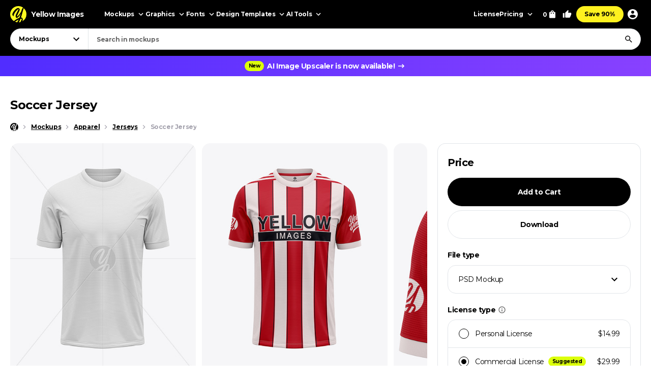

--- FILE ---
content_type: text/html; charset=UTF-8
request_url: https://yellowimages.com/mockups/r/1243870
body_size: 426
content:
<li class="product-impressions card card_om" data-id="1109219" data-sku="79786" data-category="Mockups/Apparel Mockups/Jersey Mockups" data-price="14.99">
<div class="card__inner">
<a class="card__link-overlay js-card-popup" href="/stock/soccer-jersey-79786" title="Soccer Jersey"></a>
<a class="card__link js-card-popup" href="/stock/soccer-jersey-79786" title="Soccer Jersey">
<div class="card__thumb skeleton">
<div class="card__bg lazyload" data-src="https://yi-files.yellowimages.com/products/1109000/1109219/1861531-cover.jpg"></div><img class="card__img lazyload" width="466" height="580" src="https://yi-files.yellowimages.com/products/1109000/1109219/1861532-cover.jpg" srcset="[data-uri]" data-srcset="https://yi-files.yellowimages.com/products/1109000/1109219/1861532-cover.jpg" alt="Soccer Jersey">
</div>
<div class="card__title-wrap">
<div class="card__title">Soccer Jersey</div>
<div class="card__type">
</div>
</div>
</a>
</div>
</li><li class="product-impressions card card_om" data-id="983648" data-sku="70354" data-category="Mockups/Apparel Mockups/Jersey Mockups" data-price="14.99">
<div class="card__inner">
<a class="card__link-overlay js-card-popup" href="/stock/soccer-jersey-70354" title="Soccer Jersey"></a>
<a class="card__link js-card-popup" href="/stock/soccer-jersey-70354" title="Soccer Jersey">
<div class="card__thumb skeleton">
<div class="card__bg lazyload" data-src="https://yi-files.yellowimages.com/products/983000/983648/1653283-cover.jpg"></div><img class="card__img lazyload" width="466" height="580" src="https://yi-files.yellowimages.com/products/983000/983648/1653284-cover.jpg" srcset="[data-uri]" data-srcset="https://yi-files.yellowimages.com/products/983000/983648/1653284-cover.jpg" alt="Soccer Jersey">
</div>
<div class="card__title-wrap">
<div class="card__title">Soccer Jersey</div>
<div class="card__type">
</div>
</div>
</a>
</div>
</li><li class="product-impressions card card_om" data-id="639332" data-sku="46131" data-category="Mockups/Apparel Mockups/Jersey Mockups" data-price="14.99">
<div class="card__inner">
<a class="card__link-overlay js-card-popup" href="/stock/soccer-jersey-46131" title="Soccer Jersey"></a>
<a class="card__link js-card-popup" href="/stock/soccer-jersey-46131" title="Soccer Jersey">
<div class="card__thumb skeleton">
<div class="card__bg lazyload" data-src="https://yi-files.yellowimages.com/products/639000/639332/1109020-cover.jpg"></div><img class="card__img lazyload" width="466" height="580" src="https://yi-files.yellowimages.com/products/639000/639332/1109021-cover.jpg" srcset="[data-uri]" data-srcset="https://yi-files.yellowimages.com/products/639000/639332/1109021-cover.jpg" alt="Soccer Jersey">
</div>
<div class="card__title-wrap">
<div class="card__title">Soccer Jersey</div>
<div class="card__type">
</div>
</div>
</a>
</div>
</li><li class="product-impressions card card_om" data-id="714571" data-sku="52148" data-category="Mockups/Apparel Mockups/Jersey Mockups" data-price="14.99">
<div class="card__inner">
<a class="card__link-overlay js-card-popup" href="/stock/soccer-jersey-52148" title="Soccer Jersey"></a>
<a class="card__link js-card-popup" href="/stock/soccer-jersey-52148" title="Soccer Jersey">
<div class="card__thumb skeleton">
<div class="card__bg lazyload" data-src="https://yi-files.yellowimages.com/products/714000/714571/1226457-cover.jpg"></div><img class="card__img lazyload" width="466" height="580" src="https://yi-files.yellowimages.com/products/714000/714571/1226491-cover.jpg" srcset="[data-uri]" data-srcset="https://yi-files.yellowimages.com/products/714000/714571/1226491-cover.jpg" alt="Soccer Jersey">
</div>
<div class="card__title-wrap">
<div class="card__title">Soccer Jersey</div>
<div class="card__type">
</div>
</div>
</a>
</div>
</li><li class="product-impressions card card_om" data-id="681180" data-sku="49609" data-category="Mockups/Apparel Mockups/Jersey Mockups" data-price="14.99">
<div class="card__inner">
<a class="card__link-overlay js-card-popup" href="/stock/soccer-polo-jersey-49609" title="Soccer Polo Jersey"></a>
<a class="card__link js-card-popup" href="/stock/soccer-polo-jersey-49609" title="Soccer Polo Jersey">
<div class="card__thumb skeleton">
<div class="card__bg lazyload" data-src="https://yi-files.yellowimages.com/products/681000/681180/1183024-cover.jpg"></div><img class="card__img lazyload" width="466" height="580" src="https://yi-files.yellowimages.com/products/681000/681180/1187071-cover.jpg" srcset="[data-uri]" data-srcset="https://yi-files.yellowimages.com/products/681000/681180/1187071-cover.jpg" alt="Soccer Polo Jersey">
</div>
<div class="card__title-wrap">
<div class="card__title">Soccer Polo Jersey</div>
<div class="card__type">
</div>
</div>
</a>
</div>
</li><li class="product-impressions card card_om" data-id="654790" data-sku="47441" data-category="Mockups/Apparel Mockups/Jersey Mockups" data-price="14.99">
<div class="card__inner">
<a class="card__link-overlay js-card-popup" href="/stock/soccer-polo-jersey-47441" title="Soccer Polo Jersey"></a>
<a class="card__link js-card-popup" href="/stock/soccer-polo-jersey-47441" title="Soccer Polo Jersey">
<div class="card__thumb skeleton">
<div class="card__bg lazyload" data-src="https://yi-files.yellowimages.com/products/654000/654790/1134438-cover.jpg"></div><img class="card__img lazyload" width="466" height="580" src="https://yi-files.yellowimages.com/products/654000/654790/1134148-cover.jpg" srcset="[data-uri]" data-srcset="https://yi-files.yellowimages.com/products/654000/654790/1134148-cover.jpg" alt="Soccer Polo Jersey">
</div>
<div class="card__title-wrap">
<div class="card__title">Soccer Polo Jersey</div>
<div class="card__type">
</div>
</div>
</a>
</div>
</li><li class="product-impressions card card_om" data-id="578899" data-sku="42316" data-category="Mockups/Apparel Mockups/Polo Shirt Mockups" data-price="14.99">
<div class="card__inner">
<a class="card__link-overlay js-card-popup" href="/stock/soccer-polo-shirt-42316" title="Soccer Polo Shirt"></a>
<a class="card__link js-card-popup" href="/stock/soccer-polo-shirt-42316" title="Soccer Polo Shirt">
<div class="card__thumb skeleton">
<div class="card__bg lazyload" data-src="https://yi-files.yellowimages.com/content/2019/04/5caf0ffb304e8.jpg"></div><img class="card__img lazyload" width="466" height="580" src="https://yi-files.yellowimages.com/content/2019/04/5caf0ffaebad4.jpg" srcset="[data-uri]" data-srcset="https://yi-files.yellowimages.com/content/2019/04/5caf0ffaebad4.jpg" alt="Soccer Polo Shirt">
</div>
<div class="card__title-wrap">
<div class="card__title">Soccer Polo Shirt</div>
<div class="card__type">
</div>
</div>
</a>
</div>
</li><li class="product-impressions card card_om" data-id="606164" data-sku="43786" data-category="Mockups/Apparel Mockups/Polo Shirt Mockups" data-price="14.99">
<div class="card__inner">
<a class="card__link-overlay js-card-popup" href="/stock/polo-jersey-43786" title="Polo Jersey"></a>
<a class="card__link js-card-popup" href="/stock/polo-jersey-43786" title="Polo Jersey">
<div class="card__thumb skeleton">
<div class="card__bg lazyload" data-src="https://yi-files.yellowimages.com/content/2019/05/5cd9257011a1e.jpg"></div><img class="card__img lazyload" width="466" height="580" src="https://yi-files.yellowimages.com/content/2019/05/5cd9256fd8555.jpg" srcset="[data-uri]" data-srcset="https://yi-files.yellowimages.com/content/2019/05/5cd9256fd8555.jpg" alt="Polo Jersey">
</div>
<div class="card__title-wrap">
<div class="card__title">Polo Jersey</div>
<div class="card__type">
</div>
</div>
</a>
</div>
</li>

--- FILE ---
content_type: text/html; charset=UTF-8
request_url: https://yellowimages.com/nonce.php
body_size: -620
content:
obMwFsqp1vK6rnricprlt2KI

--- FILE ---
content_type: text/html; charset=UTF-8
request_url: https://yellowimages.com/view.php
body_size: -407
content:
1243870